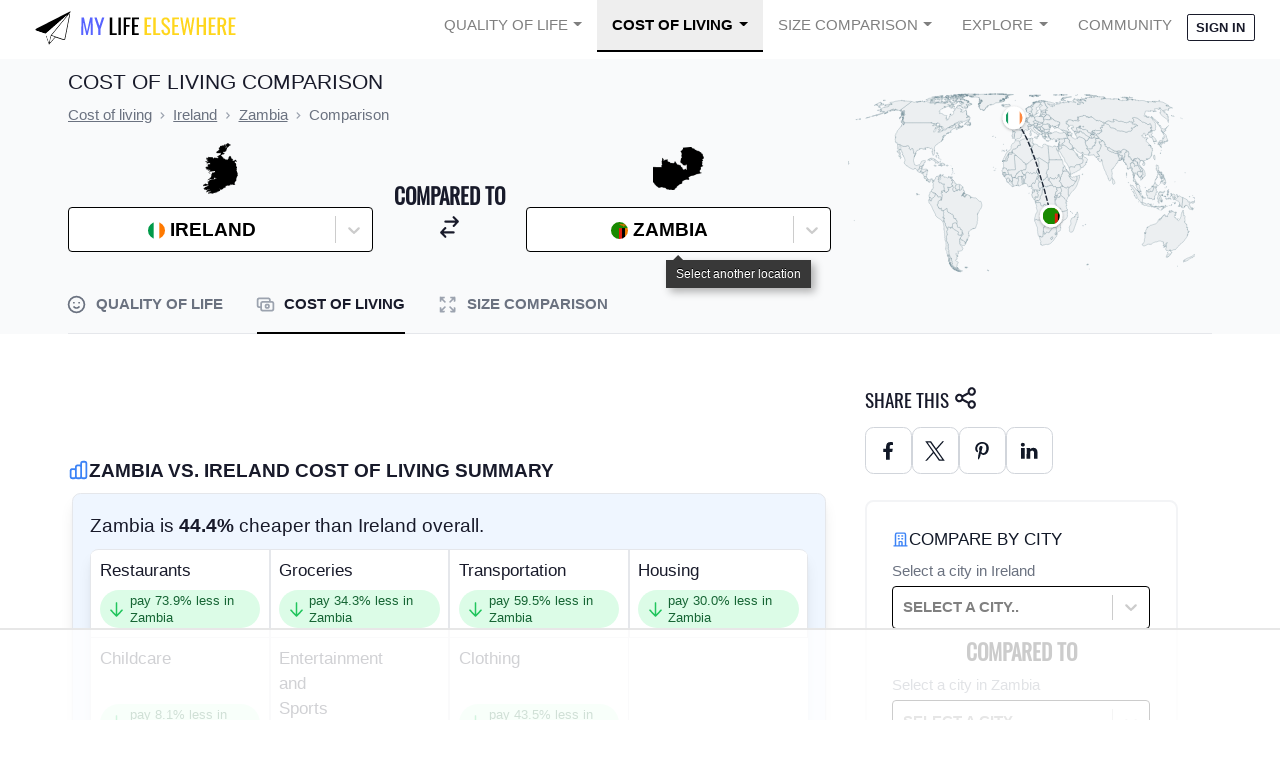

--- FILE ---
content_type: text/html
request_url: https://api.intentiq.com/profiles_engine/ProfilesEngineServlet?at=39&mi=10&dpi=936734067&pt=17&dpn=1&iiqidtype=2&iiqpcid=c9c2fb85-5177-4cec-9c70-9933fae43484&iiqpciddate=1769091651372&pcid=478ed205-3c88-40d7-9ca6-7d127607c4ed&idtype=3&gdpr=0&japs=false&jaesc=0&jafc=0&jaensc=0&jsver=0.33&testGroup=A&source=pbjs&ABTestingConfigurationSource=group&abtg=A&vrref=https%3A%2F%2Fwww.mylifeelsewhere.com
body_size: 49
content:
{"abPercentage":97,"adt":1,"ct":2,"isOptedOut":false,"data":{"eids":[]},"dbsaved":"false","ls":true,"cttl":86400000,"abTestUuid":"g_2fc83170-bea3-4364-98ee-fdee9bcc0f61","tc":9,"sid":511999511}

--- FILE ---
content_type: text/plain
request_url: https://rtb.openx.net/openrtbb/prebidjs
body_size: -230
content:
{"id":"3fc1b54e-e283-4312-8988-c1f8a2535c25","nbr":0}

--- FILE ---
content_type: text/plain
request_url: https://rtb.openx.net/openrtbb/prebidjs
body_size: -230
content:
{"id":"cb6b3a5a-006d-4a3d-ae9f-c3682ccb2f75","nbr":0}

--- FILE ---
content_type: text/plain
request_url: https://rtb.openx.net/openrtbb/prebidjs
body_size: -230
content:
{"id":"6a4750b5-e3d4-44a2-b953-a7662eb9af9c","nbr":0}

--- FILE ---
content_type: text/plain
request_url: https://rtb.openx.net/openrtbb/prebidjs
body_size: -86
content:
{"id":"a7192c9f-6e12-4066-a4ea-4e86069221d7","nbr":0}

--- FILE ---
content_type: text/plain
request_url: https://rtb.openx.net/openrtbb/prebidjs
body_size: -230
content:
{"id":"a5f30d00-9bd0-4719-84ff-504cae2d3116","nbr":0}

--- FILE ---
content_type: text/plain
request_url: https://rtb.openx.net/openrtbb/prebidjs
body_size: -230
content:
{"id":"aadab84d-23ad-4eb3-9f96-3854326fe0f5","nbr":0}

--- FILE ---
content_type: text/plain; charset=UTF-8
request_url: https://at.teads.tv/fpc?analytics_tag_id=PUB_17002&tfpvi=&gdpr_consent=&gdpr_status=22&gdpr_reason=220&ccpa_consent=&sv=prebid-v1
body_size: 56
content:
ZDhlZWM0MmEtYmE4Ni00YThlLThiZWYtZjg5NDU4ZmQ1YjAzIy04LTc=

--- FILE ---
content_type: text/plain
request_url: https://rtb.openx.net/openrtbb/prebidjs
body_size: -230
content:
{"id":"abdb0885-c623-478c-b854-7be1e219cba1","nbr":0}

--- FILE ---
content_type: text/plain
request_url: https://rtb.openx.net/openrtbb/prebidjs
body_size: -230
content:
{"id":"bcb55123-abca-4a4b-aeca-5ef600c1b833","nbr":0}